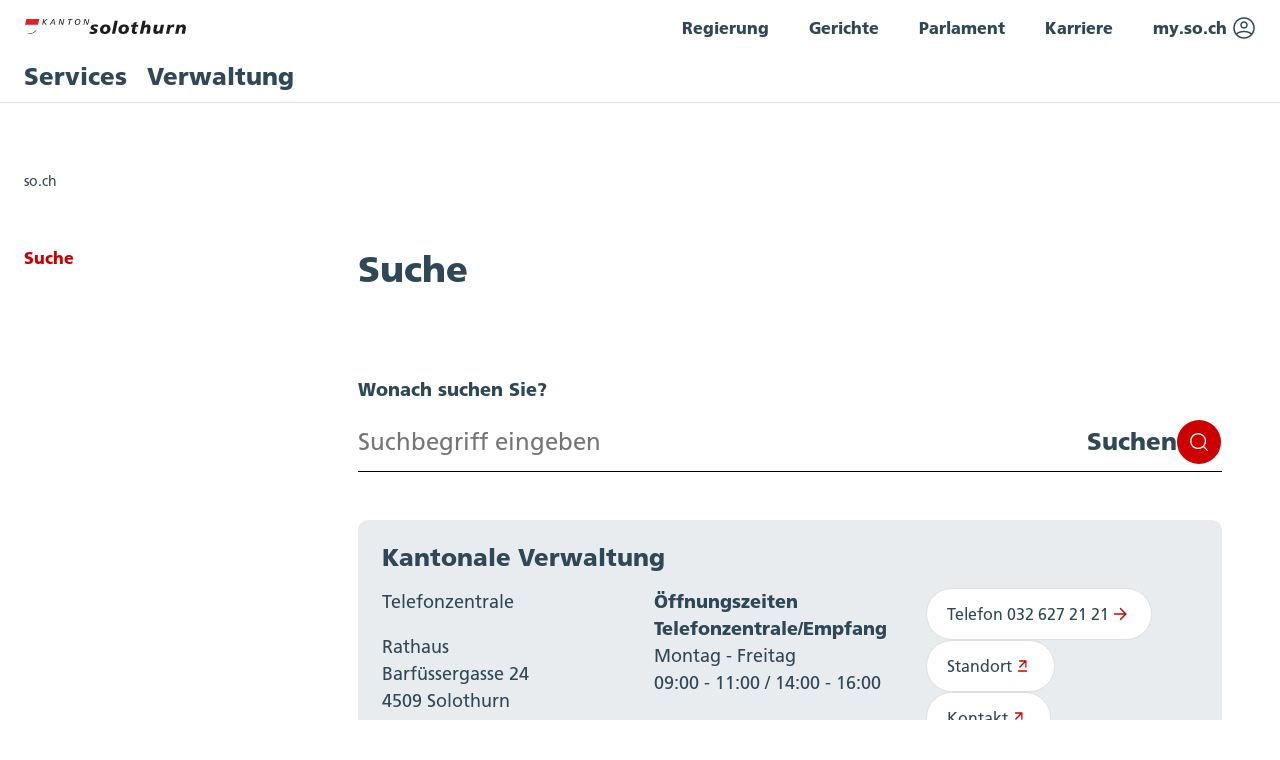

--- FILE ---
content_type: text/html; charset=utf-8
request_url: https://so.ch/suche/suche/?tx_solr%5Bfilter%5D%5B0%5D=types%3Apages&tx_solr%5Bfilter%5D%5B1%5D=rootline%3A%2F4688%2F18358%2F23381%2F&tx_solr%5Bfilter%5D%5B2%5D=rootline%3A%2F4688%2F32%2F17914%2F128%2F&tx_solr%5Bfilter%5D%5B3%5D=rootline%3A%2F4688%2F553%2F2222%2F2231%2F&tx_solr%5Bfilter%5D%5B4%5D=rootline%3A%2F4688%2F553%2F2222%2F2223%2F&tx_solr%5Bfilter%5D%5B5%5D=rootline%3A%2F4688%2F553%2F3323%2F3402%2F&tx_solr%5Bfilter%5D%5B6%5D=rootline%3A%2F4688%2F4323%2F4503%2F4506%2F&tx_solr%5Bfilter%5D%5B7%5D=rootline%3A%2F4688%2F4323%2F18336%2F18342%2F&tx_solr%5Bfilter%5D%5B8%5D=rootline%3A%2F4688%2F553%2F3871%2F4322%2F&tx_solr%5Bfilter%5D%5B9%5D=rootline%3A%2F4688%2F4323%2F18323%2F4436%2F&tx_solr%5Bfilter%5D%5B10%5D=rootline%3A%2F4688%2F323%2F14020%2F3271%2F&tx_solr%5Bfilter%5D%5B11%5D=rootline%3A%2F4688%2F32%2F296%2F102%2F&tx_solr%5Bfilter%5D%5B12%5D=rootline%3A%2F4688%2F323%2F328%2F18909%2F&tx_solr%5Bfilter%5D%5B13%5D=rootline%3A%2F4688%2F553%2F2222%2F&tx_solr%5Bfilter%5D%5B14%5D=rootline%3A%2F4688%2F32%2F296%2F17907%2F&tx_solr%5Bfilter%5D%5B15%5D=rootline%3A%2F4688%2F32%2F107%2F10709%2F&tx_solr%5Bfilter%5D%5B16%5D=rootline%3A%2F4688%2F323%2F514%2F&tx_solr%5Bfilter%5D%5B17%5D=rootline%3A%2F4688%2F553%2F1326%2F1403%2F&tx_solr%5Bfilter%5D%5B18%5D=rootline%3A%2F4688%2F4323%2F18336%2F21083%2F&tx_solr%5Bfilter%5D%5B19%5D=rootline%3A%2F4688%2F32%2F17823%2F100%2F&tx_solr%5Bfilter%5D%5B20%5D=rootline%3A%2F4688%2F553%2F3871%2F7339%2F&tx_solr%5Bfilter%5D%5B21%5D=rootline%3A%2F4688%2F32%2F17823%2F30458%2F&tx_solr%5Bfilter%5D%5B22%5D=rootline%3A%2F4688%2F553%2F3323%2F&tx_solr%5Bfilter%5D%5B23%5D=rootline%3A%2F4688%2F553%2F3323%2F3689%2F&tx_solr%5Bfilter%5D%5B24%5D=rootline%3A%2F4688%2F323%2F30273%2F37553%2F&tx_solr%5Bfilter%5D%5B25%5D=rootline%3A%2F4688%2F32%2F37853%2F38032%2F&tx_solr%5Bfilter%5D%5B26%5D=rootline%3A%2F4688%2F323%2F14024%2F326%2F
body_size: 8694
content:
<!DOCTYPE html>
<html lang="de">
<head>

<meta charset="utf-8">
<!-- 
	This website is powered by TYPO3 - inspiring people to share!
	TYPO3 is a free open source Content Management Framework initially created by Kasper Skaarhoj and licensed under GNU/GPL.
	TYPO3 is copyright 1998-2026 of Kasper Skaarhoj. Extensions are copyright of their respective owners.
	Information and contribution at https://typo3.org/
-->



<title>Suche - Kanton Solothurn</title>
<meta name="generator" content="TYPO3 CMS">
<meta name="robots" content="noindex,nofollow">
<meta name="viewport" content="width=device-width, initial-scale=1, maximum-scale=2">
<meta name="twitter:card" content="summary">
<meta name="google-site-verification" content="AnRKPckuPMMUq5H1Ub6t-0c21_j7BllMUU-c1R1D61c">


<link rel="stylesheet" href="/typo3temp/assets/compressed/merged-e1a969195a692e867df61224cf66370f.css?1768372118" media="all">








</head>
<body id="Page4694" class="layout-content">
<div class="page">

	<header id="header" data-header>
		
    <div class="header-container">
        <a aria-label="Zur Hauptseite" class="logo" title="Zur Hauptseite" accesskey="0" href="/" data-link-type="page">
	<svg xmlns="http://www.w3.org/2000/svg" id="logo" viewBox="0 0 171.086 15.742">
		<g>
			<path d="m20.424.104h.877l-.595,2.634.016.017L23.658.104h1.156l-3.296,2.951,2.43,3.036h-1.105l-2.242-2.864-.613,2.864h-.887L20.424.104Z" fill="#1d1d1b"></path>
			<path d="m31.676,3.878h-2.428l1.852-2.848.576,2.848Zm-4.827,2.213h.972l.981-1.509h3.006l.324,1.509h.904L31.685.104h-.867s-3.969,5.987-3.969,5.987Z" fill="#1d1d1b"></path>
			<path d="m37.714.104h1.157l1.726,5.017h.018L41.701.104h.833l-1.332,5.987h-1.131l-1.726-4.975h-.016l-1.042,4.975h-.843L37.714.104Z" fill="#1d1d1b"></path>
			<path d="m50.965.858h-1.903l-1.147,5.233h-.886l1.149-5.233h-1.902l.167-.754h4.687s-.165.754-.165.754Z" fill="#1d1d1b"></path>
			<path d="m54.55,3.681c0-1.527.998-2.925,2.496-2.925,1.052,0,1.577.644,1.577,1.793,0,1.305-.891,2.892-2.401,2.892-1.105,0-1.671-.695-1.671-1.76h0Zm-.93-.025c0,1.654.884,2.538,2.567,2.538,2.218,0,3.367-1.87,3.367-3.765,0-1.527-.92-2.429-2.481-2.429-2.242,0-3.453,1.956-3.453,3.656Z" fill="#1d1d1b"></path>
			<path d="m64.057.104h1.157l1.726,5.017h.018l1.087-5.017h.832l-1.332,5.987h-1.13l-1.726-4.975h-.018l-1.043,4.975h-.842s1.271-5.987,1.271-5.987Z" fill="#1d1d1b"></path>
			<path d="m69.661,12.986c.847.367,1.765.551,2.684.551.532,0,1.855-.054,1.855-.846,0-1.359-3.952-.661-3.952-3.824,0-2.242,2.611-3.142,4.834-3.142.828,0,1.987.182,3.181.57l-.699,2.168c-.846-.348-1.654-.533-2.648-.533-.734,0-1.543.166-1.543.827,0,1.065,4.136.993,4.136,3.4,0,2.372-2.005,3.548-4.485,3.584-1.453.019-2.997-.201-4.027-.495l.663-2.261h0Z" fill="#1d1d1b"></path>
			<path d="m87.97,9.971c0,2.17-.974,3.457-2.519,3.457-1.12.018-1.8-.847-1.8-2.133,0-1.526.992-3.254,2.592-3.254,1.288,0,1.728.939,1.728,1.93h0Zm3.419.037c0-2.408-1.728-4.282-4.982-4.282-3.75,0-6.176,2.278-6.176,5.642,0,2.407,1.434,4.374,4.982,4.374,3.583,0,6.176-1.745,6.176-5.735h0Z" fill="#1d1d1b"></path>
			<path d="m95.708,1.737h3.346l-2.868,13.786h-3.345l2.868-13.786h0Z" fill="#1d1d1b"></path>
			<path d="m107.455,9.971c0,2.17-.976,3.457-2.519,3.457-1.12.018-1.802-.847-1.802-2.133,0-1.526.994-3.254,2.593-3.254,1.286,0,1.728.939,1.728,1.93Zm3.418.037c0-2.408-1.728-4.282-4.98-4.282-3.751,0-6.178,2.278-6.178,5.642,0,2.407,1.434,4.374,4.983,4.374,3.583,0,6.174-1.745,6.174-5.735h.001Z" fill="#1d1d1b"></path>
			<path d="m113.372,5.946h1.894l.458-2.059,3.495-.938-.663,2.997h2.28l-.405,2.317h-2.408l-.571,2.665c-.146.716-.273,1.194-.273,1.653,0,.644.421,1.066,1.083,1.066.349,0,.717-.147,1.066-.276l-.366,2.187c-.699.111-1.398.183-2.059.183-1.691,0-3.034-.827-3.034-2.83,0-.478.072-.956.294-1.966l.57-2.684h-1.765l.404-2.317v.002Z" fill="#1d1d1b"></path>
			<path d="m125.247,1.737h3.346l-1.177,5.606h.037c.68-.899,1.783-1.617,3.328-1.617,1.929,0,2.975,1.434,2.975,3.308,0,.643-.053,1.01-.255,2.022l-.882,4.467h-3.419l.918-4.485c.093-.479.222-.955.222-1.453,0-.57-.366-1.14-1.286-1.103-1.397,0-2.225,1.215-2.464,2.628l-.936,4.412h-3.31l2.905-13.786h-.002Z" fill="#1d1d1b"></path>
			<path d="m146.496,13.023c-.165.828-.312,1.636-.405,2.5h-3.069l.258-1.563h-.037c-.956,1.066-1.948,1.782-3.696,1.782-1.929,0-2.975-1.433-2.975-3.308,0-.644.053-1.011.257-2.021l.882-4.468h3.418l-.918,4.485c-.093.478-.222.955-.222,1.452,0,.571.368,1.14,1.286,1.104,1.398,0,2.226-1.213,2.464-2.628l.937-4.412h3.308l-1.489,7.077h.001Z" fill="#1d1d1b"></path>
			<path d="m154.952,5.946l-.368,1.967h.037c.534-1.121,1.599-2.186,2.959-2.186.44,0,.956.054,1.397.238l-.754,2.923c-.423-.333-.9-.405-1.525-.405-1.397,0-2.223,1.215-2.463,2.628l-.937,4.412h-3.31l1.489-7.078c.167-.827.315-1.635.405-2.499h3.07,0Z" fill="#1d1d1b"></path>
			<path d="m161.161,8.445c.166-.827.312-1.635.405-2.499h3.069l-.257,1.563h.035c.956-1.065,1.95-1.782,3.696-1.782,1.93,0,2.977,1.434,2.977,3.308,0,.643-.055,1.01-.257,2.022l-.882,4.467h-3.418l.918-4.485c.094-.479.222-.955.222-1.453,0-.57-.368-1.14-1.288-1.103-1.397,0-2.225,1.215-2.463,2.628l-.939,4.412h-3.307s1.489-7.078,1.489-7.078Z" fill="#1d1d1b"></path>
		</g>
		<g>
			<path d="m2.364.109h13.713s-1.474,6.483-2.234,9.833c-.771,3.393-4.621,5.774-8.159,5.774-3.496,0-6.321-2.402-5.559-5.752C.886,6.613,2.364.109,2.364.109Z" fill="#fff"></path>
			<path d="m4.602,15.073l-.88.375c.613.174,1.274.268,1.961.268,3.017,0,6.261-1.732,7.629-4.347l-.858.362c-1.473,2.159-4.339,3.436-6.771,3.436-.37,0-.73-.036-1.081-.093h0Z" fill="#1d1d1b"></path>
			<path d="m2.364.109s-.682,2.998-1.357,5.972h13.713c.676-2.972,1.357-5.972,1.357-5.972,0,0-13.713,0-13.713,0Z" fill="#e01f26"></path>
		</g>
	</svg>
</a>

        
	<nav class="main-navigation" aria-label="Hauptnavigation" data-navigation-container role="navigation">
		<ul>
			
				<li>
					
							<a href="/services/" class="main-navigation-item" role="menuitem" accesskey="1">Services</a>
							
				</li>
			
				<li>
					
							<a href="/verwaltung/" class="main-navigation-item" role="menuitem" accesskey="2">Verwaltung</a>
							
				</li>
			
		</ul>
	</nav>

        
	<div class="mobile-navigation" data-navigation-mobile>

		
		
	<button class="button button-circle small button-menu-toggle " data-navigation-mobile-toggler>
		

	
		<svg class="icon " viewBox="0 0 24 24"><title>open Menu</title><use href="/_assets/c8d0967b4988991174d5ef9b73cf6001/dist/Sprite.svg#icons--bars"></use></svg>
	
	






		

	
		<svg class="icon icon-close" viewBox="0 0 24 24"><title>close Menu</title><use href="/_assets/c8d0967b4988991174d5ef9b73cf6001/dist/Sprite.svg#icons--cancel"></use></svg>
	
	






	</button>


		
		<div class="mobile-navigation-overlay" data-navigation-mobile-toggle>
			
			
					
					
					<nav class="verwaltung-nav">
						
	<div class="mobile-menu"
		role="navigation">
		
	<ul data-level="">
		
			
			

			<li data-navigation-parent="true">
				
				
						
								
	<a href="/verwaltung/bau-und-justizdepartement/" class="mobile-navigation-item" role="menuitem" data-link-type="page">Bau- und Justizdepartement</a>

							
					

			</li>
		
			
			

			<li data-navigation-parent="true">
				
				
						
								
	<a href="/verwaltung/departement-fuer-bildung-kultur-und-sport/" class="mobile-navigation-item" role="menuitem" data-link-type="page">Departement für Bildung, Kultur und Sport</a>

							
					

			</li>
		
			
			

			<li data-navigation-parent="true">
				
				
						
								
	<a href="/verwaltung/finanzdepartement/" class="mobile-navigation-item" role="menuitem" data-link-type="page">Finanzdepartement</a>

							
					

			</li>
		
			
			

			<li data-navigation-parent="true">
				
				
						
								
	<a href="/verwaltung/departement-des-innern/" class="mobile-navigation-item" role="menuitem" data-link-type="page">Departement des Innern</a>

							
					

			</li>
		
			
			

			<li data-navigation-parent="true">
				
				
						
								
	<a href="/verwaltung/volkswirtschaftsdepartement/" class="mobile-navigation-item" role="menuitem" data-link-type="page">Volkswirtschaftsdepartement</a>

							
					

			</li>
		
			
			

			<li data-navigation-parent="true">
				
				
						
								
	<a href="/verwaltung/staatskanzlei/" class="mobile-navigation-item" role="menuitem" data-link-type="page">Staatskanzlei</a>

							
					

			</li>
		
	</ul>

	</div>

					</nav>
				

			
			<nav class="verwaltung-nav">
				
	<div class="mobile-menu"
		role="navigation">
		
	<ul data-level="">
		
			
			

			<li >
				
				
						
								
	<a href="/regierung/" class="mobile-navigation-item" role="menuitem" data-link-type="page">Regierung</a>

							
					

			</li>
		
			
			

			<li >
				
				
						
								
	<a href="/gerichte/" class="mobile-navigation-item" role="menuitem" data-link-type="page">Gerichte</a>

							
					

			</li>
		
			
			

			<li >
				
				
						
								
	<a href="/parlament/" class="mobile-navigation-item" role="menuitem" data-link-type="page">Parlament</a>

							
					

			</li>
		
			
			

			<li >
				
				
						
								
	<a href="https://karriere.so.ch" class="mobile-navigation-item parent" role="menuitem" data-link-type="www" target="_blank">Karriere 
		
	
	<button class="button button-circle button-plain " >
		

	
		<svg class="icon " viewBox="0 0 24 24"><use href="/_assets/c8d0967b4988991174d5ef9b73cf6001/dist/Sprite.svg#icons--open-in-window"></use></svg>
	
	






	</button>

	</a>

							
					

			</li>
		
			
			

			<li >
				
				
						
								
	<a href="https://my.so.ch" class="mobile-navigation-item parent" role="menuitem" data-link-type="www" target="_blank">my.so.ch 
		
	
	<button class="button button-circle button-plain " >
		

	
		<svg class="icon " viewBox="0 0 24 24"><use href="/_assets/c8d0967b4988991174d5ef9b73cf6001/dist/Sprite.svg#icons--open-in-window"></use></svg>
	
	






	</button>

	</a>

							
					

			</li>
		
	</ul>

	</div>

			 </nav>
			
			
    
    
    <div class="global-search">
        <div class="search-box small">
            
            <form method="get" action="/suche/suche/">
                <div class="input search-input-container">
                    <input type="text" class="search-input" name="q" value="" placeholder="suche" aria-label="Search input" aria-required="true">
                    <label for="search-input" class="sr-only">Suchen</label>
                    
	<button class="button button-search button-plain " type="submit" data-search-submit >
		<span>

	
		<svg class="icon " viewBox="0 0 24 24"><use href="/_assets/c8d0967b4988991174d5ef9b73cf6001/dist/Sprite.svg#icons--search"></use></svg>
	
	





</span>
	</button>

                </div>
            </form>
        </div>
    </div>












		</div>
	</div>

        
	<nav class="service-navigation" aria-label="Schnellnavigation" role="navigation">
		<ul>	
			
				<li>
					
					<a href="/regierung/" target="_blank" role="menuitem" class="service-navigation-item" data-link-type="url">
						Regierung
						
					</a>
				</li>
			
				<li>
					
					<a href="/gerichte/" target="_blank" role="menuitem" class="service-navigation-item" data-link-type="url">
						Gerichte
						
					</a>
				</li>
			
				<li>
					
					<a href="/parlament/" target="_blank" role="menuitem" class="service-navigation-item" data-link-type="url">
						Parlament
						
					</a>
				</li>
			
				<li>
					
					<a href="https://karriere.so.ch" target="_blank" role="menuitem" class="service-navigation-item" data-link-type="url" data-link-domain="karriere.so.ch">
						Karriere
						
					</a>
				</li>
			
				<li>
					
					<a href="https://my.so.ch" target="_blank" role="menuitem" rel="noreferrer" class="service-navigation-item" data-link-type="url" data-link-domain="my.so.ch">
						my.so.ch
						
							<svg class="icon" viewBox="0 0 24 24"><title>my.so.ch</title><use href="/_assets/c8d0967b4988991174d5ef9b73cf6001/dist/Sprite.svg#icons--profile-circled"></use></svg>
						
					</a>
				</li>
			
		</ul>
	</nav>

        
        
    
    
    <div class="global-search">
        <div class="search-box small">
            
            <form method="get" action="/suche/suche/">
                <div class="input search-input-container">
                    <input type="text" class="search-input" name="q" value="" placeholder="Suche" aria-label="Search input" aria-required="true">
                    <label for="search-input" class="sr-only">Suchen</label>
                    
	<button class="button button-search button-plain " type="submit" data-search-submit >
		<span>

	
		<svg class="icon " viewBox="0 0 24 24"><use href="/_assets/c8d0967b4988991174d5ef9b73cf6001/dist/Sprite.svg#icons--search"></use></svg>
	
	





</span>
	</button>

                </div>
            </form>
        </div>
    </div>












    </div>

	</header>

    <div class="breadcrump-container">
        
	<ul class="breadcrumb" aria-label="Breadcrumb" data-scrolled-left>
		
			<li>
				
						<svg class="icon mobile-breadcrumb" viewBox="0 0 24 24"><title>so.ch</title><use href="/_assets/c8d0967b4988991174d5ef9b73cf6001/dist/Sprite.svg#icons--chevron-left"></use></svg>
						<a href="/" >so.ch</a>
					
			</li>
		
	</ul>

    </div>
    
    
	<nav class="site-navigation" aria-labelledby="sitenavigation">
		<h3 id="sitenavigation" class="sr-only">Seitennavigation: Suche</h3>
		<a href="/suche/suche/" target="" title="Suche" class="site-navigation-header">
			
    <h5 class="" id="header-">Suche</h5>

		</a>
		
	<ul>
		
	</ul>

	</nav>


    <main id="main-content" class="main-content">


        
                
                            <div id="cPageTitle" class="element-container pagetitle-container">
                                
    <div class="container-content">
        <h1 class="pagetitle content">Suche</h1>
    </div>

                            </div>
                        
            

        

    
    

    <!--DMAILER_SECTION_BOUNDARY_-->
<div id="c130592" 
    class="element-container element-type-list">
    <div class="container-content">
        

        
                
    
    <h3 class="" id="header-130592"></h3>


                
    
        
    <div class="content">

        <div class="global-serach" data-service-search>
            
	<div class="search-box global-search " data-search-global>

		
    <h4 class="" id="header-">Wonach suchen Sie?</h4>


		<form method="get" id="tx-solr-search-form-global" action="/suche/suche/" role="search" aria-label="Suche in so.ch" accept-charset="utf-8">
			<div class="input search-input-container">
				<input type="text" class="search-input" name="tx_solr[q]" value="" placeholder="Suchbegriff eingeben" aria-label="Search input" aria-required="true">
				<label for="search-input" class="sr-only">Suchen</label>
				
	<button class="button button-search " type="submit" data-search-submit >
		Suchen<span>

	
		<svg class="icon " viewBox="0 0 24 24"><use href="/_assets/c8d0967b4988991174d5ef9b73cf6001/dist/Sprite.svg#icons--search"></use></svg>
	
	





</span>
	</button>

				
			</div>
		</form>

		

	</div>



        </div>


        
    </div>


    

            
    </div>
</div>
<!--DMAILER_SECTION_BOUNDARY_END-->

    
    
    <div id="PageAddress" class="element-container element-type-address">
        <div class="container-content">
            <div class="content content-small-gap">
                
    
    <div class="address-box ">
        
            <div class="row">
                
    <h3 class="" id="header-955">Kantonale Verwaltung</h3>

            </div>
        

        <div class="row">
            <div class="col">
                
                    <p>
                        
                            <span class="firstName">Telefonzentrale</span>
                        
                        
                    </p>
                
                
                    <p>
                        
                            Rathaus<br />
Barfüssergasse 24
                        
                        
                            </br>
                                4509
                            
                            Solothurn
                        
                    </p>
                
            </div>

            
                <div class="col">
                    <p><strong>Öffnungszeiten Telefonzentrale/Empfang</strong><br>Montag - Freitag<br>09:00 - 11:00 / 14:00 - 16:00</p>
                </div>
            
            
            
                <div class="col">
                    <ul class="button-list vertical left">
                        
                            <li>
                                
	<a href="tel:0326272121" class="button" data-link-type="telephone">
		Telefon 032 627 21 21
		

	
		<svg class="icon " viewBox="0 0 24 24"><title>Telefon 032 627 21 21</title><use href="/_assets/c8d0967b4988991174d5ef9b73cf6001/dist/Sprite.svg#icons--arrow-right"></use></svg>
	
	






	</a>

                            </li>
                        

                        

                        

                        
                            <li>
                                
	<a href="http://geo.so.ch/standortkarte/index.html?egid=1764806"  class="button " target=_blank>Standort
		

	
		<svg class="icon " viewBox="0 0 24 24"><title>Standort</title><use href="/_assets/c8d0967b4988991174d5ef9b73cf6001/dist/Sprite.svg#icons--open-in-window"></use></svg>
	
	






	</a>

                            </li>
                        
                        
                        
                            <li>
                                
                                
	<a href="https://formulare.so.ch/stk_inter/kontaktSolothurn"  class="button " target=_blank>Kontakt
		

	
		<svg class="icon " viewBox="0 0 24 24"><title>Kontakt</title><use href="/_assets/c8d0967b4988991174d5ef9b73cf6001/dist/Sprite.svg#icons--open-in-window"></use></svg>
	
	






	</a>

                            </li>
                        

                        
                    </ul>
                </div>
            
        </div>
    </div>




            </div>
        </div>
    </div>


    </main>

    
    <footer id="footer">
        <div class="container-full">
            <div class="element-container footer-dark">
                <div class="container-content container-footer">
                    
                    <div class="footer-social">
                        <!--DMAILER_SECTION_BOUNDARY_-->
<div id="c500070" 
    class="element-container element-type-mask_sow_linklist_socialmedia socialmedia-footer">
    <div class="container-content">
        

        
                
    

                
    <div class="card">
        
            
    <h4 class="" id="header-social">Bleiben Sie informiert</h4>

        

        
            <ul class="button-list vertical">
                
                    
                    <li>
	<a class="button button-social " href="https://www.facebook.com/kantonsolothurn" target="_blank" title="">
		<span>
	<?xml version="1.0" encoding="UTF-8"?>
	<svg xmlns="http://www.w3.org/2000/svg" width="24" height="24" viewBox="0 0 24 24">
	<path d="M12.58 19.11H9.75996C9.56996 19.11 9.40996 18.95 9.40996 18.76V12.09H8.30996C8.11996 12.09 7.95996 11.93 7.95996 11.74V9.43001C7.95996 9.24001 8.11996 9.08001 8.30996 9.08001H9.40996V8.00001C9.40996 5.74001 10.61 4.60001 12.99 4.60001C13.84 4.60001 14.48 4.73001 15.21 4.88001C15.39 4.92001 15.51 5.09001 15.49 5.28001L15.14 7.49001C15.13 7.58001 15.07 7.67001 14.99 7.72001C14.91 7.77001 14.82 7.80001 14.72 7.78001C14.35 7.71001 13.84 7.65001 13.54 7.65001C12.93 7.65001 12.93 7.76001 12.93 8.32001V9.08001H14.83C14.93 9.08001 15.02 9.12001 15.09 9.19001C15.16 9.26001 15.19 9.36001 15.18 9.46001L14.98 11.77C14.96 11.95 14.81 12.09 14.63 12.09H12.93V18.76C12.93 18.95 12.77 19.11 12.58 19.11ZM10.11 18.41H12.23V11.74C12.23 11.55 12.39 11.39 12.58 11.39H14.31L14.45 9.78001H12.58C12.39 9.78001 12.23 9.62001 12.23 9.43001V8.31001C12.23 7.65001 12.33 6.94001 13.54 6.94001C13.79 6.94001 14.16 6.97001 14.5 7.02001L14.74 5.49001C14.16 5.37001 13.65 5.29001 12.99 5.29001C11 5.30001 10.11 6.13001 10.11 8.00001V9.43001C10.11 9.62001 9.94996 9.78001 9.75996 9.78001H8.65996V11.39H9.75996C9.94996 11.39 10.11 11.55 10.11 11.74V18.41Z" />
	</svg>
</span>
		Facebook
	</a>
</li>
                
                    
                    <li>
	<a class="button button-social " href="https://twitter.com/kantonsolothurn" target="_blank" title="">
		<span>
	<?xml version="1.0" encoding="UTF-8"?>
	<svg width="24" height="24" xmlns="http://www.w3.org/2000/svg">
		<path d="m12.3843,9.59375l4.14942,-4.59375l1.3476,0l-4.8554,5.375l7.0849,8.625l-4.5,0l-4.94137,-6.01562l-5.43359,6.01562l-1.34668,0l6.13867,-6.79688l-5.91699,-7.20312l4.5,0l3.77344,4.59375zm3.69922,8.40625l1.9121,0l-9.85742,-12l-1.91211,0l9.85743,12z"/>
	</svg>
</span>
		X
	</a>
</li>
                
                    
                    <li>
	<a class="button button-social " href="https://www.instagram.com/kantonsolothurn/" target="_blank" title="">
		<span>
	<?xml version="1.0" encoding="UTF-8"?>
	<svg width="24" height="24" viewBox="0 0 24 24" xmlns="http://www.w3.org/2000/svg">
		<path d="M19.5 8.44434C19.5 7.39824 19.0844 6.39497 18.3447 5.65527C17.605 4.91557 16.6018 4.50003 15.5557 4.5H8.44434C7.39824 4.50003 6.39497 4.91557 5.65527 5.65527C4.91557 6.39497 4.50003 7.39824 4.5 8.44434V15.5557C4.50003 16.6018 4.91557 17.605 5.65527 18.3447C6.39497 19.0844 7.39824 19.5 8.44434 19.5H15.5557C16.6018 19.5 17.605 19.0844 18.3447 18.3447C19.0844 17.605 19.5 16.6018 19.5 15.5557V8.44434ZM20.5 15.5557C20.5 16.867 19.979 18.1245 19.0518 19.0518C18.1245 19.979 16.867 20.5 15.5557 20.5H8.44434C7.13303 20.5 5.87548 19.979 4.94824 19.0518C4.021 18.1245 3.50003 16.867 3.5 15.5557V8.44434C3.50003 7.13303 4.021 5.87548 4.94824 4.94824C5.87548 4.021 7.13303 3.50003 8.44434 3.5H15.5557C16.867 3.50003 18.1245 4.021 19.0518 4.94824C19.979 5.87548 20.5 7.13303 20.5 8.44434V15.5557Z"/>
		<path d="M15.5 12C15.5 11.0717 15.131 10.1818 14.4746 9.52539C13.8182 8.86901 12.9283 8.5 12 8.5C11.0717 8.5 10.1818 8.86901 9.52539 9.52539C8.86901 10.1818 8.5 11.0717 8.5 12C8.5 12.9283 8.86901 13.8182 9.52539 14.4746C10.1818 15.131 11.0717 15.5 12 15.5C12.9283 15.5 13.8182 15.131 14.4746 14.4746C15.131 13.8182 15.5 12.9283 15.5 12ZM16.5 12C16.5 13.1935 16.0256 14.3377 15.1816 15.1816C14.3377 16.0256 13.1935 16.5 12 16.5C10.8065 16.5 9.66227 16.0256 8.81836 15.1816C7.97445 14.3377 7.5 13.1935 7.5 12C7.5 10.8065 7.97445 9.66227 8.81836 8.81836C9.66227 7.97445 10.8065 7.5 12 7.5C13.1935 7.5 14.3377 7.97445 15.1816 8.81836C16.0256 9.66227 16.5 10.8065 16.5 12Z"/>
		<path d="M16.99 7.011L17 7L16.99 7.011Z"/>
		<path d="M17.5447 7.51565C17.266 7.82194 16.7915 7.84499 16.4851 7.56643C16.1786 7.28782 16.1567 6.81335 16.4353 6.50686L17.5447 7.51565ZM16.4451 6.49514C16.7237 6.18886 17.1982 6.16677 17.5046 6.44534C17.8109 6.72399 17.834 7.19848 17.5554 7.50491L17.5447 7.51565L16.4353 6.50686L16.4451 6.49514Z"/>
	</svg>
</span>
		Instagram
	</a>
</li>
                
                    
                    <li>
	<a class="button button-social " href="https://ch.linkedin.com/company/kanton-solothurn" target="_blank" title="">
		<span>
	<?xml version="1.0" encoding="UTF-8"?>
	<svg width="16" height="16" viewBox="0 0 16 16" xmlns="http://www.w3.org/2000/svg">
	<path d="M4.00024 5.38992C4.20722 5.39008 4.37524 5.55791 4.37524 5.76492V15.1761C4.37524 15.3831 4.20722 15.5509 4.00024 15.5511H1.05884C0.851731 15.5511 0.683838 15.3832 0.683838 15.1761V5.76492C0.683838 5.55782 0.851731 5.38992 1.05884 5.38992H4.00024ZM11.6067 5.15457H11.6057C12.5677 5.15815 13.5562 5.45604 14.3088 6.15848C15.072 6.87085 15.551 7.96094 15.551 9.45926V9.46024L15.5276 15.178C15.5267 15.3845 15.3591 15.5511 15.1526 15.5511H12.2122C12.0051 15.5511 11.8372 15.3832 11.8372 15.1761V10.135C11.8371 9.44682 11.6747 9.03126 11.4651 8.79129C11.262 8.55894 10.969 8.43973 10.5823 8.43973H10.4915C10.083 8.48153 9.70659 8.68048 9.44263 8.99539C9.17565 9.31398 9.04499 9.72568 9.07935 10.1399C9.08017 10.15 9.08129 10.1601 9.0813 10.1702V15.1761C9.0813 15.383 8.91319 15.5508 8.7063 15.5511H5.76489C5.55779 15.5511 5.38989 15.3832 5.38989 15.1761V5.76492C5.38989 5.55782 5.55779 5.38992 5.76489 5.38992H8.52954C8.73657 5.39002 8.90454 5.55787 8.90454 5.76492V6.09109C9.16542 5.87762 9.44946 5.69835 9.72681 5.55692C10.3074 5.26088 10.9558 5.12203 11.6067 5.15457ZM1.43384 14.8011H3.62524V6.13992H1.43384V14.8011ZM2.58521 0.448517L2.78833 0.460236C2.99 0.481579 3.18774 0.532444 3.37524 0.611603C3.62556 0.717327 3.85339 0.871257 4.04419 1.06473C4.23489 1.25815 4.38535 1.48786 4.48755 1.73953C4.58939 1.99044 4.64146 2.2588 4.63989 2.52957V2.59109C4.63337 2.86274 4.57312 3.13071 4.46313 3.37918C4.35308 3.62773 4.19511 3.85283 3.99829 4.04031C3.8015 4.22773 3.56922 4.37413 3.31567 4.47195C3.06503 4.56864 2.79807 4.61504 2.52954 4.60965V4.61063C2.5283 4.61063 2.52688 4.60965 2.52563 4.60965C2.52381 4.60961 2.5216 4.61067 2.51978 4.61063V4.60965C1.97144 4.60712 1.44582 4.38912 1.05786 4.00125C0.667661 3.61105 0.448532 3.08139 0.448486 2.52957C0.448486 1.97769 0.66762 1.44813 1.05786 1.05789C1.4481 0.667651 1.97766 0.448517 2.52954 0.448517H2.58521ZM12.5872 14.8011H14.7795L14.801 9.45926L14.7961 9.21414C14.7477 8.01947 14.3444 7.21817 13.7971 6.70731C13.2073 6.15679 12.4088 5.90457 11.5881 5.90457C11.5819 5.90457 11.5758 5.9039 11.5696 5.90359C11.0496 5.87756 10.5315 5.98837 10.0676 6.22488C9.58132 6.47285 9.1167 6.83391 8.84399 7.25223C8.75335 7.39122 8.58119 7.4538 8.42212 7.40652C8.26328 7.35914 8.15459 7.21293 8.15454 7.04715V6.13992H6.13989V14.8011H8.3313V10.1702C8.28963 9.56976 8.48038 8.97592 8.86743 8.51395C9.2613 8.04393 9.82522 7.74869 10.4358 7.69168L10.4709 7.68973H10.5823C11.1309 7.68973 11.6527 7.8648 12.0305 8.29715C12.4016 8.72183 12.5871 9.34131 12.5872 10.135V14.8011ZM1.19849 2.52957C1.19853 2.88233 1.33878 3.22048 1.58813 3.47C1.83772 3.71959 2.17657 3.86063 2.52954 3.86063H2.53833C2.71157 3.86489 2.88447 3.83512 3.04614 3.77274C3.20778 3.71035 3.35526 3.61587 3.48071 3.49637C3.60612 3.37687 3.70745 3.23386 3.77759 3.07547C3.84762 2.91718 3.88572 2.74656 3.88989 2.57352V2.52664C3.89108 2.35366 3.85822 2.18206 3.79321 2.02176C3.72803 1.86125 3.63165 1.71444 3.51001 1.59109C3.38842 1.46781 3.24373 1.36943 3.08423 1.30203C2.96456 1.25149 2.83795 1.21895 2.70923 1.20535L2.57935 1.19852H2.52954C2.17657 1.19852 1.83772 1.33858 1.58813 1.58817C1.33855 1.83775 1.19849 2.1766 1.19849 2.52957Z" />
	</svg>
</span>
		LinkedIn
	</a>
</li>
                
            </ul>
        

        
            <ul class="button-list vertical">
                
                    
                    <li>
	<a href="https://karriere.so.ch/stellenmarkt/offene-stellen/"  class="button button-secondary " >Offene Stellen
		

	
		<svg class="icon " viewBox="0 0 24 24"><title>Offene Stellen</title><use href="/_assets/c8d0967b4988991174d5ef9b73cf6001/dist/Sprite.svg#icons--arrow-right"></use></svg>
	
	






	</a>
</li>
                
                    
                    <li>
	<a href="https://amtsblatt.so.ch/"  class="button button-secondary " >Amtsblatt
		

	
		<svg class="icon " viewBox="0 0 24 24"><title>Amtsblatt</title><use href="/_assets/c8d0967b4988991174d5ef9b73cf6001/dist/Sprite.svg#icons--arrow-right"></use></svg>
	
	






	</a>
</li>
                
                    
                    <li>
	<a href="http://bgs.so.ch/"  class="button button-secondary " >Bereinigte Gesetzessammlung (BGS)
		

	
		<svg class="icon " viewBox="0 0 24 24"><title>Bereinigte Gesetzessammlung (BGS)</title><use href="/_assets/c8d0967b4988991174d5ef9b73cf6001/dist/Sprite.svg#icons--arrow-right"></use></svg>
	
	






	</a>
</li>
                
            </ul>
            
        
    </div>


            
    </div>
</div>
<!--DMAILER_SECTION_BOUNDARY_END-->

                    </div>
                    <div class="footer-linklist">
                        <!--DMAILER_SECTION_BOUNDARY_-->
<div id="c500071" 
    class="element-container element-type-mask_sow_two_column_link_list">
    <div class="container-content">
        

        
                
    

                
    
    <h4 class="" id="header-500071">Direktlinks</h4>

    
    <div class="two-column-link-list">
        
            
    
        <ul class="linklist linklist-menu">
            
                <li>
                    
                        <a href="/verwaltung/bau-und-justizdepartement/amt-fuer-geoinformation/geoportal/" data-link-type="page">Geoportal</a>
                    
                </li>
            
                <li>
                    
                        <a href="/verwaltung/staatskanzlei/medien/" data-link-type="page">Medien</a>
                    
                </li>
            
                <li>
                    
                        <a href="/verwaltung/departement-des-innern/polizei/" data-link-type="page">Polizei</a>
                    
                </li>
            
                <li>
                    
                        <a href="/verwaltung/finanzdepartement/amt-fuer-finanzen/statistikportal/" data-link-type="page">Statistikportal</a>
                    
                </li>
            
                <li>
                    
                        <a href="https://steuerbuch.so.ch/" data-link-type="page">Steuerbuch</a>
                    
                </li>
            
        </ul>
    

        
        
            
    
        <ul class="linklist linklist-menu">
            
                <li>
                    
                        <a href="/allgemeine-informationen/einwohnergemeinden/" data-link-type="page">Einwohnergemeinden</a>
                    
                </li>
            
                <li>
                    
                        <a href="/allgemeine-informationen/gesetzliche-feiertage/" data-link-type="page">Gesetzliche Feiertage</a>
                    
                </li>
            
                <li>
                    
                        <a href="/verwaltung/staatskanzlei/publikationen/staatskalender/" data-link-type="page">Staatskalender</a>
                    
                </li>
            
                <li>
                    
                        <a href="/verwaltung/finanzdepartement/personalamt/infos-fuer-mitarbeitende-und-fuehrungskraefte/mitarbeitende-informieren-und-beraten/so-personalzeitschrift/" data-link-type="page">SO! Personalzeitschrift</a>
                    
                </li>
            
        </ul>
    

        
    </div>


            
    </div>
</div>
<!--DMAILER_SECTION_BOUNDARY_END-->

                    </div>
                </div>
            </div>
        </div>
        <div class="container-full footer-meta">
            
	<p class="copyright">© 2026, Kanton Solothurn</p>

            
	<nav class="meta-navigation" aria-label="Schnellnavigation" role="navigation">
		<ul>
			
				<li>
					<a href="/rechtliches/" class="meta-navigation-item" role="menuitem">Rechtliches</a>
				</li>
			
				<li>
					<a href="/impressum/" class="meta-navigation-item" role="menuitem">Impressum</a>
				</li>
			
				<li>
					<a href="https://karriere.so.ch/stellenmarkt/offene-stellen/" class="meta-navigation-item" role="menuitem">Offene Stellen</a>
				</li>
			
				<li>
					<a href="/newsletter-1/" class="meta-navigation-item" role="menuitem">Newsletter</a>
				</li>
			
		</ul>
	</nav>

        </div>
    </footer>


</div>


    
<!-- Matomo -->
<script type="text/javascript">
    var _paq = _paq || [];
    /* tracker methods like "setCustomDimension" should be called before "trackPageView" */
    _paq.push(['trackPageView']);
    _paq.push(['enableLinkTracking']);
    var u="https://solothurn.opsone-analytics.ch/";
    (function() {
    _paq.push(['setTrackerUrl', u+'matomo.php']);
    _paq.push(['setSiteId', '1']);

    var d=document, g=d.createElement('script'), s=d.getElementsByTagName('script')[0];
    g.type='text/javascript'; g.async=true; g.defer=true; g.src=u+'matomo.js'; s.parentNode.insertBefore(g,s);
    })();
</script>
<!-- End Matomo Code -->


<script src="/typo3temp/assets/compressed/merged-7a148b845ad4cbadc19c08379c520a80.js?1768828592"></script>


<script src="/typo3temp/assets/compressed/merged-b82b53f8dfcc10000607ed0021b2692d.js?1768372118"></script>




</body>
</html>